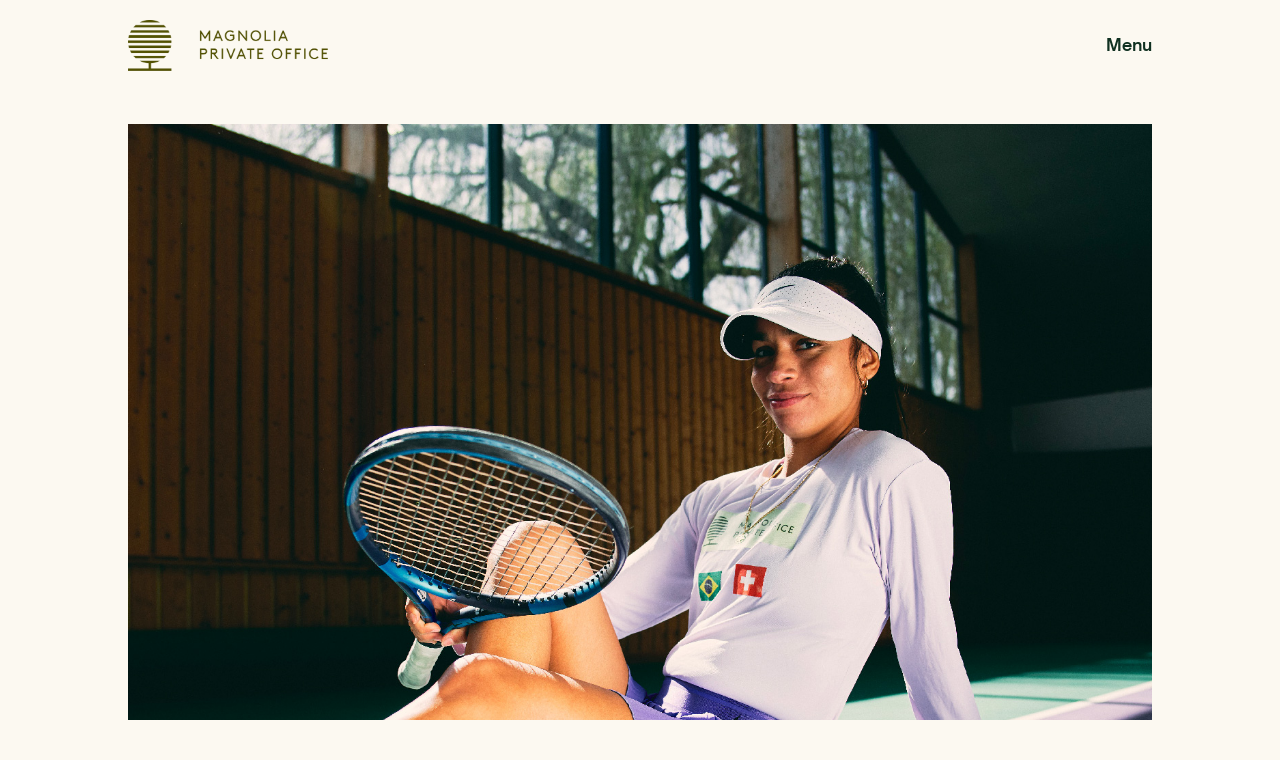

--- FILE ---
content_type: text/css
request_url: https://magnoliaprivateoffice.com/wp-content/themes/magnolia/style.css?ver=1.0.8
body_size: 6827
content:
/*!
Theme Name: Magnolia Private Office
Theme URI: http://underscores.me/
Author: Onzeweb
Author URI: https://onzeweb.ch
Description: Template Magnolia by Onzeweb
Version: 1.0.0
Tested up to: 5.4
Requires PHP: 5.6
License: GNU General Public License v2 or later
License URI: LICENSE
Text Domain: magnolia
Tags: custom-background, custom-logo, custom-menu, featured-images, threaded-comments, translation-ready

This theme, like WordPress, is licensed under the GPL.
Use it to make something cool, have fun, and share what you've learned.

Magnolia Private Office is based on Underscores https://underscores.me/, (C) 2012-2020 Automattic, Inc.
Underscores is distributed under the terms of the GNU GPL v2 or later.

Normalizing styles have been helped along thanks to the fine work of
Nicolas Gallagher and Jonathan Neal https://necolas.github.io/normalize.css/
*/
/*--------------------------------------------------------------
>>> TABLE OF CONTENTS:
----------------------------------------------------------------
# Generic
	- Normalize
	- Box sizing
# Base
	- Typography
	- Elements
	- Links
	- Forms
## Layouts
# Components
	- Navigation
	- Posts and pages
	- Comments
	- Widgets
	- Media
	- Captions
	- Galleries
# plugins
	- Jetpack infinite scroll
# Utilities
	- Accessibility
	- Alignments

--------------------------------------------------------------*/
/* couleur principale */
/* couleur secondaire */
/* couleur tertiaire */
/* couleur tertiaire */
/*--------------------------------------------------------------
# Generic
--------------------------------------------------------------*/
/* Normalize
--------------------------------------------- */
/*! normalize.css v8.0.1 | MIT License | github.com/necolas/normalize.css */
/* Document
	 ========================================================================== */
/**
 * 1. Correct the line height in all browsers.
 * 2. Prevent adjustments of font size after orientation changes in iOS.
 */
html {
  line-height: 1.15;
  -webkit-text-size-adjust: 100%;
}

/* Sections
	 ========================================================================== */
/**
 * Remove the margin in all browsers.
 */
body {
  margin: 0;
}

/**
 * Render the `main` element consistently in IE.
 */
main {
  display: block;
}

/**
 * Correct the font size and margin on `h1` elements within `section` and
 * `article` contexts in Chrome, Firefox, and Safari.
 */
h1 {
  font-size: 2em;
  margin: 0.67em 0;
}

/* Grouping content
	 ========================================================================== */
/**
 * 1. Add the correct box sizing in Firefox.
 * 2. Show the overflow in Edge and IE.
 */
hr {
  box-sizing: content-box;
  height: 0;
  overflow: visible;
}

/**
 * 1. Correct the inheritance and scaling of font size in all browsers.
 * 2. Correct the odd `em` font sizing in all browsers.
 */
pre {
  font-family: monospace, monospace;
  font-size: 1em;
}

/* Text-level semantics
	 ========================================================================== */
/**
 * Remove the gray background on active links in IE 10.
 */
a {
  background-color: transparent;
}

/**
 * 1. Remove the bottom border in Chrome 57-
 * 2. Add the correct text decoration in Chrome, Edge, IE, Opera, and Safari.
 */
abbr[title] {
  border-bottom: none;
  text-decoration: underline;
  text-decoration: underline dotted;
}

/**
 * Add the correct font weight in Chrome, Edge, and Safari.
 */
b,
strong {
  font-weight: bolder;
}

/**
 * 1. Correct the inheritance and scaling of font size in all browsers.
 * 2. Correct the odd `em` font sizing in all browsers.
 */
code,
kbd,
samp {
  font-family: monospace, monospace;
  font-size: 1em;
}

/**
 * Add the correct font size in all browsers.
 */
small {
  font-size: 80%;
}

/**
 * Prevent `sub` and `sup` elements from affecting the line height in
 * all browsers.
 */
sub,
sup {
  font-size: 75%;
  line-height: 0;
  position: relative;
  vertical-align: baseline;
}

sub {
  bottom: -0.25em;
}

sup {
  top: -0.5em;
}

/* Embedded content
	 ========================================================================== */
/**
 * Remove the border on images inside links in IE 10.
 */
img {
  border-style: none;
}

/* Forms
	 ========================================================================== */
/**
 * 1. Change the font styles in all browsers.
 * 2. Remove the margin in Firefox and Safari.
 */
button,
input,
optgroup,
select,
textarea {
  font-family: inherit;
  font-size: 100%;
  line-height: 1.15;
  margin: 0;
}

/**
 * Show the overflow in IE.
 * 1. Show the overflow in Edge.
 */
button,
input {
  overflow: visible;
}

/**
 * Remove the inheritance of text transform in Edge, Firefox, and IE.
 * 1. Remove the inheritance of text transform in Firefox.
 */
button,
select {
  text-transform: none;
}

/**
 * Correct the inability to style clickable types in iOS and Safari.
 */
button,
[type=button],
[type=reset],
[type=submit] {
  -webkit-appearance: button;
}

/**
 * Remove the inner border and padding in Firefox.
 */
button::-moz-focus-inner,
[type=button]::-moz-focus-inner,
[type=reset]::-moz-focus-inner,
[type=submit]::-moz-focus-inner {
  border-style: none;
  padding: 0;
}

/**
 * Restore the focus styles unset by the previous rule.
 */
button:-moz-focusring,
[type=button]:-moz-focusring,
[type=reset]:-moz-focusring,
[type=submit]:-moz-focusring {
  outline: 1px dotted ButtonText;
}

/**
 * Correct the padding in Firefox.
 */
fieldset {
  padding: 0.35em 0.75em 0.625em;
}

/**
 * 1. Correct the text wrapping in Edge and IE.
 * 2. Correct the color inheritance from `fieldset` elements in IE.
 * 3. Remove the padding so developers are not caught out when they zero out
 *		`fieldset` elements in all browsers.
 */
legend {
  box-sizing: border-box;
  color: inherit;
  display: table;
  max-width: 100%;
  padding: 0;
  white-space: normal;
}

/**
 * Add the correct vertical alignment in Chrome, Firefox, and Opera.
 */
progress {
  vertical-align: baseline;
}

/**
 * Remove the default vertical scrollbar in IE 10+.
 */
textarea {
  overflow: auto;
}

/**
 * 1. Add the correct box sizing in IE 10.
 * 2. Remove the padding in IE 10.
 */
[type=checkbox],
[type=radio] {
  box-sizing: border-box;
  padding: 0;
}

/**
 * Correct the cursor style of increment and decrement buttons in Chrome.
 */
[type=number]::-webkit-inner-spin-button,
[type=number]::-webkit-outer-spin-button {
  height: auto;
}

/**
 * 1. Correct the odd appearance in Chrome and Safari.
 * 2. Correct the outline style in Safari.
 */
[type=search] {
  -webkit-appearance: textfield;
  outline-offset: -2px;
}

/**
 * Remove the inner padding in Chrome and Safari on macOS.
 */
[type=search]::-webkit-search-decoration {
  -webkit-appearance: none;
}

/**
 * 1. Correct the inability to style clickable types in iOS and Safari.
 * 2. Change font properties to `inherit` in Safari.
 */
::-webkit-file-upload-button {
  -webkit-appearance: button;
  font: inherit;
}

/* Interactive
	 ========================================================================== */
/*
 * Add the correct display in Edge, IE 10+, and Firefox.
 */
details {
  display: block;
}

/*
 * Add the correct display in all browsers.
 */
summary {
  display: list-item;
}

/* Misc
	 ========================================================================== */
/**
 * Add the correct display in IE 10+.
 */
template {
  display: none;
}

/**
 * Add the correct display in IE 10.
 */
[hidden] {
  display: none;
}

/* Box sizing
--------------------------------------------- */
/* Inherit box-sizing to more easily change it's value on a component level.
@link http://css-tricks.com/inheriting-box-sizing-probably-slightly-better-best-practice/ */
*,
*::before,
*::after {
  box-sizing: inherit;
}

html {
  box-sizing: border-box;
}

/*--------------------------------------------------------------
# Base
--------------------------------------------------------------*/
/* Typography
--------------------------------------------- */
body,
button,
input,
select,
optgroup,
textarea {
  color: #103121;
  font-family: -apple-system, BlinkMacSystemFont, "Segoe UI", Roboto, Oxygen-Sans, Ubuntu, Cantarell, "Helvetica Neue", sans-serif;
  font-size: 1rem;
  line-height: 1.5;
}

h1,
h2,
h3,
h4,
h5,
h6 {
  clear: both;
}

p {
  margin-bottom: 1.5em;
}

dfn,
cite,
em,
i {
  font-style: italic;
}

blockquote {
  margin: 0 1.5em;
}

address {
  margin: 0 0 1.5em;
}

pre {
  background: #eee;
  font-family: "Courier 10 Pitch", courier, monospace;
  line-height: 1.6;
  margin-bottom: 1.6em;
  max-width: 100%;
  overflow: auto;
  padding: 1.6em;
}

code,
kbd,
tt,
var {
  font-family: monaco, consolas, "Andale Mono", "DejaVu Sans Mono", monospace;
}

abbr,
acronym {
  border-bottom: 1px dotted #666;
  cursor: help;
}

mark,
ins {
  background: #fff9c0;
  text-decoration: none;
}

big {
  font-size: 125%;
}

/* Elements
--------------------------------------------- */
body {
  background: #fff;
}

hr {
  background-color: #ccc;
  border: 0;
  height: 1px;
  margin-bottom: 1.5em;
}

ul,
ol {
  margin: 0 0 1.5em 3em;
}

ul {
  list-style: disc;
}

ol {
  list-style: decimal;
}

li > ul,
li > ol {
  margin-bottom: 0;
  margin-left: 1.5em;
}

dt {
  font-weight: 700;
}

dd {
  margin: 0 1.5em 1.5em;
}

/* Make sure embeds and iframes fit their containers. */
embed,
iframe,
object {
  max-width: 100%;
}

img {
  height: auto;
  max-width: 100%;
}

figure {
  margin: 1em 0;
}

table {
  margin: 0 0 1.5em;
  width: 100%;
}

/* Links
--------------------------------------------- */
a {
  color: #4169e1;
}
a:visited {
  color: #B41F26;
}
a:hover, a:focus, a:active {
  color: #B41F26;
}
a:focus {
  outline: thin dotted;
}
a:hover, a:active {
  outline: 0;
}

/* Forms
--------------------------------------------- */
button,
input[type=button],
input[type=reset],
input[type=submit] {
  border: 1px solid;
  border-color: #ccc #ccc #bbb;
  border-radius: 3px;
  background: #e6e6e6;
  color: rgba(0, 0, 0, 0.8);
  line-height: 1;
  padding: 0.6em 1em 0.4em;
}
button:hover,
input[type=button]:hover,
input[type=reset]:hover,
input[type=submit]:hover {
  border-color: #ccc #bbb #aaa;
}
button:active, button:focus,
input[type=button]:active,
input[type=button]:focus,
input[type=reset]:active,
input[type=reset]:focus,
input[type=submit]:active,
input[type=submit]:focus {
  border-color: #aaa #bbb #bbb;
}

input[type=text],
input[type=email],
input[type=url],
input[type=password],
input[type=search],
input[type=number],
input[type=tel],
input[type=range],
input[type=date],
input[type=month],
input[type=week],
input[type=time],
input[type=datetime],
input[type=datetime-local],
input[type=color],
textarea {
  color: #666;
  border: 1px solid #ccc;
  border-radius: 3px;
  padding: 3px;
}
input[type=text]:focus,
input[type=email]:focus,
input[type=url]:focus,
input[type=password]:focus,
input[type=search]:focus,
input[type=number]:focus,
input[type=tel]:focus,
input[type=range]:focus,
input[type=date]:focus,
input[type=month]:focus,
input[type=week]:focus,
input[type=time]:focus,
input[type=datetime]:focus,
input[type=datetime-local]:focus,
input[type=color]:focus,
textarea:focus {
  color: #111;
}

select {
  border: 1px solid #ccc;
}

textarea {
  width: 100%;
}

/*--------------------------------------------------------------
# Layouts
--------------------------------------------------------------*/
/*--------------------------------------------------------------
# Components
--------------------------------------------------------------*/
/* Navigation
--------------------------------------------- */
#zone-menu {
  display: block;
}
#zone-menu ul {
  display: block;
  list-style: none;
  margin: 0;
  padding-left: 0;
}
#zone-menu ul ul {
  box-shadow: 0 3px 3px rgba(0, 0, 0, 0.2);
  float: left;
  position: absolute;
  top: 100%;
  left: -999em;
  z-index: 99999;
}
#zone-menu ul ul ul {
  left: -999em;
  top: 0;
}
#zone-menu ul ul li:hover > ul, #zone-menu ul ul li.focus > ul {
  display: block;
  left: auto;
}
#zone-menu ul ul a {
  width: 200px;
}
#zone-menu ul li:hover > ul,
#zone-menu ul li.focus > ul {
  left: auto;
}
#zone-menu li {
  position: relative;
}
#zone-menu a {
  display: block;
  text-decoration: none;
}
/* Small menu. */
.site-main .comment-navigation,
.site-main .posts-navigation,
.site-main .post-navigation {
  margin: 0 0 1.5em;
}
.comment-navigation .nav-links,
.posts-navigation .nav-links,
.post-navigation .nav-links {
  display: flex;
}
.comment-navigation .nav-previous,
.posts-navigation .nav-previous,
.post-navigation .nav-previous {
  flex: 1 0 50%;
}
.comment-navigation .nav-next,
.posts-navigation .nav-next,
.post-navigation .nav-next {
  text-align: end;
  flex: 1 0 50%;
}

/* Posts and pages
--------------------------------------------- */
.sticky {
  display: block;
}

.post,
.page {
  margin: 0 0 1.5em;
}

.updated:not(.published) {
  display: none;
}

.page-content,
.entry-content,
.entry-summary {
  margin: 1.5em 0 0;
}

.page-links {
  clear: both;
  margin: 0 0 1.5em;
}

/* Comments
--------------------------------------------- */
.comment-content a {
  word-wrap: break-word;
}

.bypostauthor {
  display: block;
}

/* Widgets
--------------------------------------------- */
.widget {
  margin: 0 0 1.5em;
}
.widget select {
  max-width: 100%;
}

/* Media
--------------------------------------------- */
.page-content .wp-smiley,
.entry-content .wp-smiley,
.comment-content .wp-smiley {
  border: none;
  margin-bottom: 0;
  margin-top: 0;
  padding: 0;
}

/* Make sure logo link wraps around logo image. */
.custom-logo-link {
  display: inline-block;
}

/* Captions
--------------------------------------------- */
.wp-caption {
  margin-bottom: 1.5em;
  max-width: 100%;
}
.wp-caption img[class*=wp-image-] {
  display: block;
  margin-left: auto;
  margin-right: auto;
}
.wp-caption .wp-caption-text {
  margin: 0.8075em 0;
}

.wp-caption-text {
  text-align: center;
}

/* Galleries
--------------------------------------------- */
.gallery {
  margin-bottom: 1.5em;
  display: grid;
  grid-gap: 1.5em;
}

.gallery-item {
  display: inline-block;
  text-align: center;
  width: 100%;
}

.gallery-columns-2 {
  grid-template-columns: repeat(2, 1fr);
}

.gallery-columns-3 {
  grid-template-columns: repeat(3, 1fr);
}

.gallery-columns-4 {
  grid-template-columns: repeat(4, 1fr);
}

.gallery-columns-5 {
  grid-template-columns: repeat(5, 1fr);
}

.gallery-columns-6 {
  grid-template-columns: repeat(6, 1fr);
}

.gallery-columns-7 {
  grid-template-columns: repeat(7, 1fr);
}

.gallery-columns-8 {
  grid-template-columns: repeat(8, 1fr);
}

.gallery-columns-9 {
  grid-template-columns: repeat(9, 1fr);
}

.gallery-caption {
  display: block;
}

/*--------------------------------------------------------------
# Plugins
--------------------------------------------------------------*/
/* Jetpack infinite scroll
--------------------------------------------- */
/* Hide the Posts Navigation and the Footer when Infinite Scroll is in use. */
.infinite-scroll .posts-navigation,
.infinite-scroll.neverending .site-footer {
  display: none;
}

/* Re-display the Theme Footer when Infinite Scroll has reached its end. */
.infinity-end.neverending .site-footer {
  display: block;
}

/*--------------------------------------------------------------
# Utilities
--------------------------------------------------------------*/
/* Accessibility
--------------------------------------------- */
/* Text meant only for screen readers. */
.screen-reader-text {
  border: 0;
  clip: rect(1px, 1px, 1px, 1px);
  clip-path: inset(50%);
  height: 1px;
  margin: -1px;
  overflow: hidden;
  padding: 0;
  position: absolute !important;
  width: 1px;
  word-wrap: normal !important;
}
.screen-reader-text:focus {
  background-color: #f1f1f1;
  border-radius: 3px;
  box-shadow: 0 0 2px 2px rgba(0, 0, 0, 0.6);
  clip: auto !important;
  clip-path: none;
  color: #21759b;
  display: block;
  font-size: 0.875rem;
  font-weight: 700;
  height: auto;
  left: 5px;
  line-height: normal;
  padding: 15px 23px 14px;
  text-decoration: none;
  top: 5px;
  width: auto;
  z-index: 100000;
}

/* Do not show the outline on the skip link target. */
#primary[tabindex="-1"]:focus {
  outline: 0;
}

/* Alignments
--------------------------------------------- */
.alignleft {
  /*rtl:ignore*/
  float: left;
  /*rtl:ignore*/
  margin-right: 1.5em;
  margin-bottom: 1.5em;
}

.alignright {
  /*rtl:ignore*/
  float: right;
  /*rtl:ignore*/
  margin-left: 1.5em;
  margin-bottom: 1.5em;
}

.aligncenter {
  clear: both;
  display: block;
  margin-left: auto;
  margin-right: auto;
  margin-bottom: 1.5em;
}

/* Onzeweb
--------------------------------------------- */
/* ------------------------------------------- */
/* ------------------------------------------- */
/* ------------------------------------------- */
/* ------------------------------------------- */
/* ------------------------------------------- */
/* ------------------------------------------- */
/* couleur principale */
/* couleur secondaire */
/* couleur tertiaire */
/* couleur tertiaire */
/* couleur tertiaire */
/* ------------------------------------------- */
/* ------------------------------------------- */
body, #page, .post, .page {
  margin: 0;
}

.wrap {
  width: 80%;
  max-width: 1440px;
  margin: 0 auto;
}

@font-face {
  font-family: "suisse";
  src: url("sass/typo/Suisse-BP-light.ttf") format("truetype");
  /* Safari, Android, iOS */
  font-weight: normal;
  font-style: normal;
}
@font-face {
  font-family: "suisse";
  src: url("sass/typo/Suisse-BP-medium.ttf") format("truetype");
  /* Safari, Android, iOS */
  font-weight: bold;
  font-style: normal;
}
@font-face {
  font-family: "sangbleu";
  src: url("sass/typo/SangBleuKingdom-Regular.ttf") format("truetype");
  /* Safari, Android, iOS */
  font-weight: normal;
  font-style: normal;
}
@font-face {
  font-family: "sangbleu";
  src: url("sass/typo/SangBleuKingdom-RegularItalic.ttf") format("truetype");
  /* Safari, Android, iOS */
  font-weight: normal;
  font-style: italic;
}
@font-face {
  font-family: "sangbleu";
  src: url("sass/typo/SangBleuKingdom-Bold.ttf") format("truetype");
  /* Safari, Android, iOS */
  font-weight: bold;
  font-style: normal;
}
body {
  font-family: "suisse";
  font-weight: normal;
  font-style: normal;
}

.suisse-bp-light h1 {
  font-weight: bold !important;
}

.suisse-bp-light h1, .suisse-bp-light h2, .suisse-bp-light h3, .suisse-bp-light h4, .suisse-bp-light h5 {
  font-family: "suisse";
  font-style: normal;
}

h1, h3, h4 {
  color: #385D50;
  font-family: "sangbleu";
  font-style: normal;
}

h1 {
  font-weight: normal;
}

.header-meta-blog {
  padding: 0 10px;
  width: 100%;
}
.header-meta-blog h1 {
  color: #B41F26;
  font-family: "suisse";
  font-weight: normal;
  margin: 0;
  font-size: 30px !important;
}
@media screen and (max-width: 600px) {
  .header-meta-blog h1 {
    font-size: 24px !important;
  }
}
.header-meta-blog p {
  color: #103121;
  font-family: "sangbleu";
  font-size: 40px !important;
  max-width: 80%;
  margin: 0;
}
@media screen and (max-width: 600px) {
  .header-meta-blog p {
    font-size: 30px !important;
    max-width: 100%;
  }
}

.entry-title {
  margin: 15px 0 10px;
}
.entry-title a {
  font-family: "sangbleu";
  color: #103121;
  transition: all 0.3s ease-in-out;
}
.entry-title a:hover {
  color: #B41F26;
}

h2, h3, h5 {
  font-weight: bold;
}

#primary p {
  font-size: 1.2rem;
}

a {
  color: inherit;
  text-decoration: none;
}

/* forcer changement de forme sur bouton divi + bouton general*/
#primary .et_pb_button_module_wrapper a.et_pb_button, #primary .frm_submit button {
  border: none !important;
  background-color: transparent !important;
  color: #B41F26 !important;
  padding: 0 !important;
  font-size: 1.2rem !important;
}
#primary .et_pb_button_module_wrapper a.et_pb_button::before, #primary .frm_submit button::before {
  position: relative !important;
  display: inline-block !important;
  content: "" !important;
  width: 16px !important;
  height: 16px !important;
  margin: 0 5px -2px 0 !important;
  border-radius: 100% !important;
  border: 1px solid #B41F26 !important;
  background-color: transparent !important;
  transition: all 0.3s ease-in-out !important;
  opacity: 1 !important;
}
#primary .et_pb_button_module_wrapper a.et_pb_button::after, #primary .frm_submit button::after {
  display: none !important;
}
#primary .et_pb_button_module_wrapper a.et_pb_button:hover, #primary .frm_submit button:hover {
  cursor: pointer !important;
}
#primary .et_pb_button_module_wrapper a.et_pb_button:hover::before, #primary .frm_submit button:hover::before {
  background-color: #B41F26 !important;
}

button {
  border: none;
  background-color: transparent;
  color: #B41F26;
  padding: 0;
  font-size: 1.2rem;
}
button::before {
  position: relative;
  display: inline-block;
  content: "";
  width: 16px;
  height: 16px;
  margin: 0 5px -2px 0;
  border-radius: 100%;
  border: 1px solid #B41F26;
  background-color: transparent;
  transition: all 0.3s ease-in-out;
  opacity: 1;
}
button::after {
  display: none;
}
button:hover {
  cursor: pointer;
}
button:hover::before {
  background-color: #B41F26;
}
button a {
  color: #B41F26;
}

#masthead {
  position: fixed;
  top: 0;
  left: 0;
  z-index: 11;
  width: 100%;
  height: 85px;
  padding: 20px 0;
}
#masthead .masthead-container {
  display: -webkit-box;
  display: -moz-box;
  display: -ms-flexbox;
  display: -webkit-flex;
  display: flex;
  flex-direction: row;
  align-items: center;
  justify-content: space-between;
}
#masthead .site-branding {
  position: relative;
  left: 0;
  z-index: 3;
  transition: all 1s ease-in-out;
}
#masthead .site-branding .custom-logo-link {
  display: block;
}
#masthead .site-branding .custom-logo-link img {
  display: block;
  max-width: 200px;
  transition: all 0.3s ease-in-out;
}
#masthead .site-branding .custom-logo-link img.big {
  max-width: 300px;
}
@media screen and (max-width: 1200px) {
  #masthead .site-branding .custom-logo-link img {
    max-width: 180px;
  }
}
@media screen and (max-width: 600px) {
  #masthead .site-branding .custom-logo-link img {
    max-width: 120px;
  }
}
#masthead #site-navigation {
  position: relative;
  z-index: 3;
}
#masthead #site-navigation button {
  color: #103121;
  font-weight: bold;
  font-family: "suisse";
}
#masthead #site-navigation button::before {
  content: none;
}
#masthead #menu-cache {
  position: absolute;
  top: 0;
  left: 0;
  z-index: 2;
  width: 100%;
  background-color: #FCF9F1;
  box-shadow: 0px 1px 30px rgba(0, 0, 0, 0);
  height: 100%;
  transition: all 0.8s ease-in-out;
}
#masthead #menu-cache.scrolled {
  box-shadow: 0px 1px 30px rgba(0, 0, 0, 0.16);
}
#masthead.homepage .site-branding {
  left: calc(50% - 150px);
}
@media screen and (max-width: 1200px) {
  #masthead.homepage .site-branding {
    left: calc(50% - 90px);
  }
}
@media screen and (max-width: 600px) {
  #masthead.homepage .site-branding {
    left: calc(50% - 60px);
  }
}
#masthead.homepage #menu-cache {
  opacity: 0;
}
#masthead #zone-menu {
  position: absolute;
  top: -100vh;
  left: 0;
  z-index: 1;
  height: calc(100vh - 85px);
  width: 100vw;
  background-color: #385D50;
  transition: all 1s ease-in-out;
}
#masthead #zone-menu.toggled {
  top: 85px;
}
#masthead #zone-menu .zone-menu-container {
  display: -webkit-box;
  display: -moz-box;
  display: -ms-flexbox;
  display: -webkit-flex;
  display: flex;
  flex-direction: column;
  align-items: center;
  justify-content: space-evenly;
  height: 100%;
}
#masthead #zone-menu #primary-menu {
  padding: 50px;
}
#masthead #zone-menu #primary-menu li a {
  font-family: "sangbleu";
  font-weight: bold;
  font-style: normal;
  font-size: 3rem;
  font-weight: 600;
  text-align: center;
  padding: 10px 0;
  transition: all 0.3s ease-in-out;
  color: #FCF9F1;
}
#masthead #zone-menu #primary-menu li a:hover {
  font-style: italic;
}
@media screen and (max-width: 1440px) {
  #masthead #zone-menu #primary-menu li a {
    font-size: 2.5rem;
  }
}
@media screen and (max-width: 1200px) {
  #masthead #zone-menu #primary-menu li a {
    font-size: 2rem;
  }
}
@media screen and (max-width: 600px) {
  #masthead #zone-menu #primary-menu li a {
    font-size: 1.5rem;
    padding: 5px 0;
  }
}
#masthead #zone-menu .header-foot {
  display: -webkit-box;
  display: -moz-box;
  display: -ms-flexbox;
  display: -webkit-flex;
  display: flex;
  font-size: 1.2rem;
  text-align: center;
  flex-direction: row;
  align-items: flex-end;
  justify-content: space-between;
  color: #FCF9F1;
  transition: all 0.3s ease-in-out;
  width: 100%;
}
@media screen and (max-width: 1200px) {
  #masthead #zone-menu .header-foot {
    font-size: 1rem;
  }
}
@media screen and (max-width: 600px) {
  #masthead #zone-menu .header-foot {
    flex-direction: column;
    align-items: stretch;
    text-align: center;
  }
}
#masthead #zone-menu .header-foot div:last-of-type {
  text-align: center;
}
@media screen and (max-width: 600px) {
  #masthead #zone-menu .header-foot div:last-of-type {
    text-align: center;
  }
}

.blog #primary, .blog #et_builder_outer_content {
  display: -webkit-box;
  display: -moz-box;
  display: -ms-flexbox;
  display: -webkit-flex;
  display: flex;
  flex-direction: row;
  flex-wrap: wrap;
}
.blog #primary article, .blog #et_builder_outer_content article {
  width: 33%;
  padding: 3% 10px;
}
@media screen and (max-width: 1200px) {
  .blog #primary article, .blog #et_builder_outer_content article {
    width: 50%;
    padding: 10% 10px;
  }
}
@media screen and (max-width: 600px) {
  .blog #primary article, .blog #et_builder_outer_content article {
    width: 100%;
    padding: 15% 10px 0;
  }
}
.blog #primary article .post-thumbnail, .blog #et_builder_outer_content article .post-thumbnail {
  height: 200px;
  display: -webkit-box;
  display: -moz-box;
  display: -ms-flexbox;
  display: -webkit-flex;
  display: flex;
  flex-direction: column;
  align-items: center;
  justify-content: center;
  overflow: hidden;
  width: 100%;
}
.blog #primary article .post-thumbnail img, .blog #et_builder_outer_content article .post-thumbnail img {
  display: block;
  filter: brightness(100%);
  transition: all 0.3s ease-in-out;
}
@media screen and (max-width: 600px) {
  .blog #primary article .post-thumbnail img, .blog #et_builder_outer_content article .post-thumbnail img {
    max-width: 110%;
  }
}
.blog #primary article .post-thumbnail:hover img, .blog #et_builder_outer_content article .post-thumbnail:hover img {
  filter: brightness(90%);
}
.blog #primary article .entry-meta, .blog #et_builder_outer_content article .entry-meta {
  display: -webkit-box;
  display: -moz-box;
  display: -ms-flexbox;
  display: -webkit-flex;
  display: flex;
  align-items: flex-start;
  justify-content: space-between;
  padding: 10px 0 0;
}
.blog #primary article .entry-content, .blog #et_builder_outer_content article .entry-content {
  display: none;
}
.blog #primary article:nth-of-type(5n+2), .blog #primary article:nth-of-type(5n+3), .blog #et_builder_outer_content article:nth-of-type(5n+2), .blog #et_builder_outer_content article:nth-of-type(5n+3) {
  width: 50%;
}
@media screen and (max-width: 600px) {
  .blog #primary article:nth-of-type(5n+2), .blog #primary article:nth-of-type(5n+3), .blog #et_builder_outer_content article:nth-of-type(5n+2), .blog #et_builder_outer_content article:nth-of-type(5n+3) {
    width: 100%;
  }
}
.blog #primary article:nth-of-type(5n+2) .post-thumbnail, .blog #primary article:nth-of-type(5n+3) .post-thumbnail, .blog #et_builder_outer_content article:nth-of-type(5n+2) .post-thumbnail, .blog #et_builder_outer_content article:nth-of-type(5n+3) .post-thumbnail {
  height: 300px;
}
@media screen and (max-width: 1200px) {
  .blog #primary article:nth-of-type(5n+2) .post-thumbnail, .blog #primary article:nth-of-type(5n+3) .post-thumbnail, .blog #et_builder_outer_content article:nth-of-type(5n+2) .post-thumbnail, .blog #et_builder_outer_content article:nth-of-type(5n+3) .post-thumbnail {
    height: 200px;
  }
}
.blog #primary article:first-of-type, .blog #et_builder_outer_content article:first-of-type {
  width: 100%;
}
.blog #primary article:first-of-type .post-thumbnail, .blog #et_builder_outer_content article:first-of-type .post-thumbnail {
  height: 600px;
}
@media screen and (max-width: 1200px) {
  .blog #primary article:first-of-type .post-thumbnail, .blog #et_builder_outer_content article:first-of-type .post-thumbnail {
    height: 400px;
  }
}
@media screen and (max-width: 600px) {
  .blog #primary article:first-of-type .post-thumbnail, .blog #et_builder_outer_content article:first-of-type .post-thumbnail {
    height: 200px;
  }
}

#primary {
  padding-top: 100px;
  /* reglages design formulaires */
}
#primary #home-cache {
  position: fixed;
  z-index: 2;
  top: 0;
  left: 0;
  width: 100vw;
  height: 100vh;
  background-color: #FCF9F1;
  display: -webkit-box;
  display: -moz-box;
  display: -ms-flexbox;
  display: -webkit-flex;
  display: flex;
  align-items: center;
  justify-content: center;
  border: none;
  padding: 0;
}
#primary #home-cache::before {
  display: none;
}
#primary #home-cache .home-cache-container {
  display: -webkit-box;
  display: -moz-box;
  display: -ms-flexbox;
  display: -webkit-flex;
  display: flex;
  flex-direction: row;
  align-items: center;
  justify-content: space-between;
}
@media screen and (max-width: 1200px) {
  #primary #home-cache .home-cache-container {
    flex-direction: column;
    align-items: stretch;
    justify-content: center;
  }
}
#primary #home-cache .home-cache-container div {
  max-width: 48%;
  margin: 0;
}
@media screen and (max-width: 1200px) {
  #primary #home-cache .home-cache-container div {
    max-width: 100%;
    margin: 0 auto;
  }
}
@media screen and (max-width: 1200px) {
  #primary #home-cache .home-cache-container div.post-thumbnail {
    max-width: 60%;
  }
}
@media screen and (max-width: 600px) {
  #primary #home-cache .home-cache-container div.post-thumbnail {
    max-width: 80%;
  }
}
#primary #home-cache .home-cache-container div h1 {
  font-size: 44px;
  font-weight: bold;
  text-align: center;
  transition: all 0.3s ease-in-out;
  color: #103121;
}
@media screen and (max-width: 1440px) {
  #primary #home-cache .home-cache-container div h1 {
    font-size: 40px;
  }
}
@media screen and (max-width: 1200px) {
  #primary #home-cache .home-cache-container div h1 {
    font-size: 30px;
  }
}
@media screen and (max-width: 600px) {
  #primary #home-cache .home-cache-container div h1 {
    font-size: 20px;
  }
}
#primary .list-style li {
  border-bottom: 1px solid #10312170 !important;
}
#primary .list-style li:last-of-type {
  border-bottom: none !important;
}
#primary .list-style li h3 {
  padding: 0.5rem 0 !important;
}
#primary .frm_forms .frm_form_title, #primary .frm_forms .frm_description {
  position: absolute;
  overflow: hidden;
  clip: rect(1px, 1px, 1px, 1px);
}
#primary .frm_forms label {
  color: #103121 !important;
  font-family: "sangbleu";
  font-size: 110%;
  font-weight: bold;
  margin: 20px 0 10px !important;
}
#primary .frm_forms input {
  border-bottom: 1px solid #10312130 !important;
  font-weight: normal;
}
#primary .frm_forms textarea {
  width: 100% !important;
  border: 1px solid #10312130 !important;
}
#primary .frm_forms textarea::-webkit-resizer {
  background: #10312150;
  border-radius: 100%;
  border: 2px solid #fcf9f1;
}
#primary .frm_forms .frm_error {
  font-family: "suisse" !important;
}
#primary .frm_forms .frm_submit {
  margin-top: 50px;
  text-align: end;
}
#primary .frm_forms .frm_submit button {
  font-family: "suisse" !important;
  box-shadow: none;
}

.single #primary article .entry-header, .single #primary article .post-thumbnail {
  display: none;
}

#colophon {
  background-color: #F8F4EB;
  height: fit-content;
}
#colophon .site-info {
  padding: 5% 0;
  display: -webkit-box;
  display: -moz-box;
  display: -ms-flexbox;
  display: -webkit-flex;
  display: flex;
  align-items: flex-start;
  justify-content: space-between;
  flex-wrap: wrap;
}
#colophon .site-info .footer-1 {
  width: 20%;
}
@media screen and (max-width: 600px) {
  #colophon .site-info .footer-1 {
    width: 50%;
  }
}
#colophon .site-info .footer-2 {
  width: 60%;
}
@media screen and (max-width: 600px) {
  #colophon .site-info .footer-2 {
    width: 50%;
  }
}
#colophon .site-info .footer-2 p {
  margin: 0 0 0.5rem;
}
#colophon .site-info .footer-2 a {
  display: inline-block;
  width: 30px;
  height: 30px;
  padding: 0;
  margin: 0;
  text-indent: 100%;
  white-space: nowrap;
  overflow: hidden;
  opacity: 1;
  transition: all 0.3s ease-in-out;
  background-image: url(./sass/res/icon-linked-in.svg);
  background-position: center;
  background-repeat: no-repeat;
  background-size: cover;
  cursor: pointer;
}
#colophon .site-info .footer-2 a:hover {
  opacity: 0.9;
}
#colophon .site-info .footer-3 {
  width: 20%;
  text-align: center;
  margin: 0;
}
@media screen and (max-width: 600px) {
  #colophon .site-info .footer-3 {
    width: 100%;
    text-align: left;
  }
}
#colophon #footer-menu {
  list-style: none;
  margin: 0;
  padding: 0;
}
#colophon #footer-menu li a {
  color: #385D50;
  transition: all 0.3s ease-in-out;
}
#colophon #footer-menu li a:hover {
  color: #B41F26;
}


--- FILE ---
content_type: image/svg+xml
request_url: https://magnoliaprivateoffice.com/wp-content/themes/magnolia/sass/res/icon-linked-in.svg
body_size: 600
content:
<?xml version="1.0" encoding="utf-8"?>
<!-- Generator: Adobe Illustrator 26.1.0, SVG Export Plug-In . SVG Version: 6.00 Build 0)  -->
<svg version="1.1" id="Calque_1" xmlns="http://www.w3.org/2000/svg" xmlns:xlink="http://www.w3.org/1999/xlink" x="0px" y="0px"
	 viewBox="0 0 200 200" style="enable-background:new 0 0 200 200;" xml:space="preserve">
<style type="text/css">
	.st0{fill:#103121;}
</style>
<g id="a">
</g>
<g id="b">
	<g id="c">
		<path id="d" class="st0" d="M185.7,0c3.8,0,7.4,1.5,10,4.2c2.8,2.6,4.3,6.2,4.2,10v171.4c0,3.8-1.5,7.4-4.2,10
			c-2.6,2.8-6.2,4.3-10,4.2H14.3c-3.8,0-7.4-1.5-10.1-4.2c-2.7-2.6-4.3-6.2-4.2-10V14.3c0-3.8,1.5-7.4,4.2-10C6.8,1.5,10.5,0,14.3,0
			H185.7z M45.5,63c4.6,0.1,9.1-1.8,12.3-5.1c3.3-3.1,5.2-7.5,5.1-12.1c0-4.5-1.8-8.9-5.1-12c-3.2-3.3-7.7-5.2-12.3-5.1
			c-4.6-0.1-8.9,1.8-12,5.1c-3.2,3.2-5,7.5-4.9,12c0,4.5,1.7,8.9,4.9,12.1C36.6,61.2,41,63.1,45.5,63C45.5,63,45.5,63,45.5,63z
			 M60.3,171.4h0.4V75.9H30.8v95.5L60.3,171.4L60.3,171.4z M171.4,171.4v-52.2c0.8-11.2-1.4-22.5-6.2-32.6
			c-5.7-8.6-15.3-12.9-29-12.9c-6.4-0.1-12.8,1.6-18.3,4.9c-4.2,2.4-7.6,6-9.8,10.2h-0.5V75.9H79v95.5h29.5v-47.3
			c-0.3-5.8,0.8-11.6,3.1-17c3.1-5.1,8.8-8.1,14.7-7.6c5.9-0.6,11.4,2.9,13.4,8.5c1.8,5.5,2.5,11.2,2.2,17v46.4L171.4,171.4
			L171.4,171.4z"/>
	</g>
</g>
</svg>


--- FILE ---
content_type: application/javascript
request_url: https://magnoliaprivateoffice.com/wp-content/themes/magnolia/js/script.js?ver=20210101
body_size: 1066
content:
$(document).ready(function () {
    
  var homebutton = $('#home-cache');
  var sitenavigation = $('#site-navigation');
  var navbutton = $('#site-navigation button');

  if ($("body").hasClass("home")) {
  } else {
    $('#masthead').removeClass('homepage');
  }

  if (homebutton.hasClass("active")) {
    $('#masthead .custom-logo-link img').addClass('big');
    sitenavigation.hide();

    // lock scroll position, but retain settings for later
    var scrollPosition = [
      self.pageXOffset || document.documentElement.scrollLeft || document.body.scrollLeft,
      self.pageYOffset || document.documentElement.scrollTop  || document.body.scrollTop
    ];
    var html = jQuery('html'); // it would make more sense to apply this to body, but IE7 won't have that
    
    html.data('scroll-position', scrollPosition);
    html.data('previous-overflow', html.css('overflow'));
    html.css('overflow', 'hidden');
    window.scrollTo(scrollPosition[0], scrollPosition[1]);
  }

  homebutton.click(function() {

    $('#masthead').toggleClass('homepage');
    $('#masthead .custom-logo-link img').removeClass('big');

    sitenavigation.fadeIn( "slow", function() {
      // Animation complete
    });

    homebutton.fadeOut( "slow", function() {
      // Animation complete
    });

    // un-lock scroll position
    var html = jQuery('html');
    var scrollPosition = html.data('scroll-position');

    html.css('overflow', html.data('previous-overflow'));
    window.scrollTo(scrollPosition[0], scrollPosition[1])
  });

  $.wait = function( callback, seconds){
    return window.setTimeout( callback, seconds * 1000 );
  }

  $.wait( function() { 
    if (homebutton.hasClass("active")) {

      $('#masthead').removeClass('homepage');
      $('#masthead .custom-logo-link img').removeClass('big');

      sitenavigation.fadeIn( "slow", function() {
        // Animation complete
      });

      homebutton.fadeOut( "slow", function() {
        // Animation complete
      });

      // un-lock scroll position
      var html = jQuery('html');
      var scrollPosition = html.data('scroll-position');

      html.css('overflow', html.data('previous-overflow'));
      window.scrollTo(scrollPosition[0], scrollPosition[1])
    }
   }, 3); // number for seconds

  navbutton.click(function() {
    $(this).text($(this).text() == 'Menu' ? 'Close' : 'Menu');
  });

  $("#back-button").attr('href', '#');

  $("#back-button").click(function(e) {
      // prevent default behavior
      e.preventDefault();
      // Go back 1 page
      window.history.back();
  });

  var Menu = $("#zone-menu");
  var MenuItem = $("#zone-menu div div ul li a");

  MenuItem.click( function(){
    Menu.toggleClass('toggled');
    navbutton.toggleClass('active');
    navbutton.text(navbutton.text() == 'Menu' ? 'Close' : 'Menu');
  });

  var scroll = $(window).scrollTop();

    //>=, not <=
  if (scroll >= 10) {
      //clearHeader, not clearheader - caps H
      $('#menu-cache').addClass('scrolled');
  }

  if (scroll <= 10) {
    //clearHeader, not clearheader - caps H
    $('#menu-cache').removeClass('scrolled');
  }

});

$(window).scroll(function() {    
    var scroll = $(window).scrollTop();

     //>=, not <=
    if (scroll >= 10) {
        //clearHeader, not clearheader - caps H
        $('#menu-cache').addClass('scrolled');
    }

    if (scroll <= 10) {
      //clearHeader, not clearheader - caps H
      $('#menu-cache').removeClass('scrolled');
  }
}); //missing );

    //Remove meta seperator pipes (|) and by from Divi Blog module meta
    jQuery(function($) {
        $(document).ready(function() {
            $('.pa-remove-meta-separators .post-meta').each(function() {
                $(this).html($(this).html().replace(/\|/g, " "));
                $(this).html($(this).html().replace('by', " "));
                $(this).html(jQuery(this).html().replace(/,/g, ""));
            });

            //Do the same for ajax with pagination enabled
            $(document).bind('ready ajaxComplete', function() {
                $('.pa-remove-meta-separators .post-meta').each(function() {
                    $(this).html($(this).html().replace(/\|/g, " "));
                    $(this).html($(this).html().replace('by', " "));
                    $(this).html(jQuery(this).html().replace(/,/g, ""));
                });
            });
      });
    });
